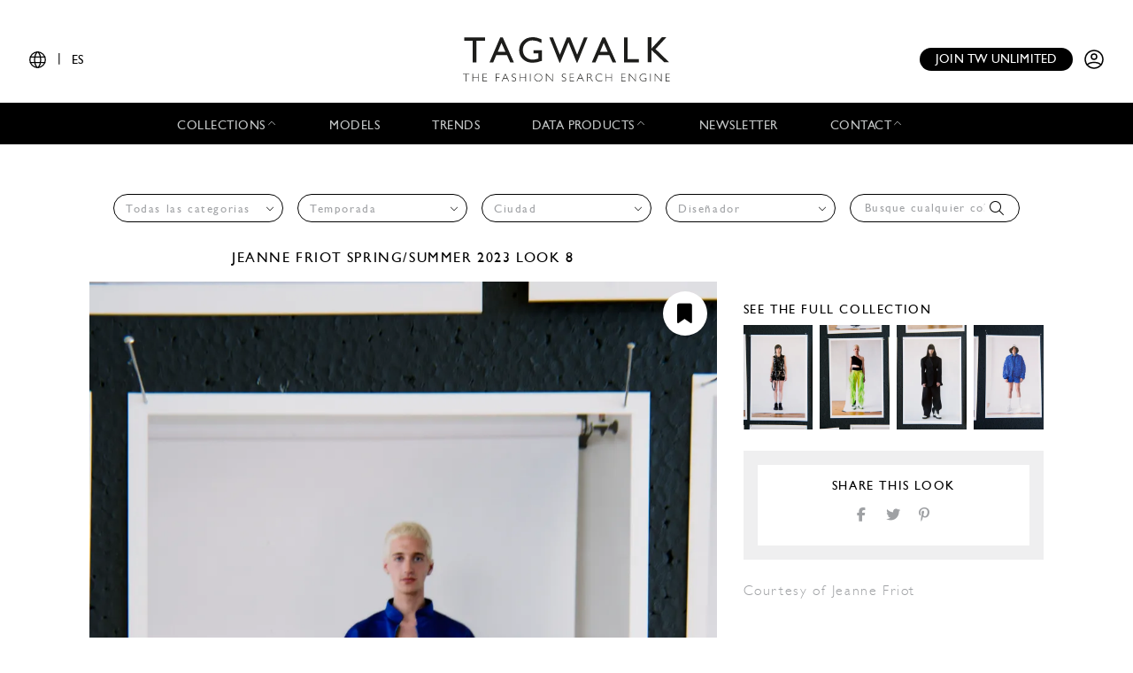

--- FILE ---
content_type: text/html; charset=UTF-8
request_url: https://www.tag-walk.com/es/look/80bfb22ce2aaa6d6566cb7eb168252e7
body_size: 98388
content:
<!DOCTYPE html>
<html lang="es" data-env="prod" class="">
<head>
    <meta charset="UTF-8">

    <!-- Google Tag Manager -->
    <script>(function(w,d,s,l,i){w[l]=w[l]||[];w[l].push({'gtm.start':
                new Date().getTime(),event:'gtm.js'});var f=d.getElementsByTagName(s)[0],
            j=d.createElement(s),dl=l!='dataLayer'?'&l='+l:'';j.async=true;j.src=
            'https://www.googletagmanager.com/gtm.js?id='+i+dl;f.parentNode.insertBefore(j,f);
        })(window,document,'script','dataLayer','GTM-T89MF84');</script>
    <!-- End Google Tag Manager -->
    <meta name="viewport" content="width=device-width, initial-scale=1, shrink-to-fit=no">
        <meta name="description" content="Fashion Week Paris Spring/Summer 2023 look 8 from the Jeanne Friot collection womenswear">
        <link rel="canonical" href="https://www.tag-walk.com/es/look/80bfb22ce2aaa6d6566cb7eb168252e7">
            <meta property="og:site_name" content="Tagwalk"/>
        <meta property="og:type" content="website"/>
        <meta property="og:locale" content="es_ES"/>
        <meta property="og:url" content="https://www.tag-walk.com/es/look/80bfb22ce2aaa6d6566cb7eb168252e7"/>
        <meta name="p:domain_verify" content="fdffceabe10e690252506851ef581dd5"/>
        <meta property="fb:app_id" content="1042523515819338"/>
                                <link rel="alternate"
                  hreflang="en"
                  href="/en/look/80bfb22ce2aaa6d6566cb7eb168252e7"/>
                                <link rel="alternate"
                  hreflang="fr"
                  href="/fr/look/80bfb22ce2aaa6d6566cb7eb168252e7"/>
                                <link rel="alternate"
                  hreflang="it"
                  href="/it/look/80bfb22ce2aaa6d6566cb7eb168252e7"/>
                                <link rel="alternate"
                  hreflang="es"
                  href="/es/look/80bfb22ce2aaa6d6566cb7eb168252e7"/>
                                <link rel="alternate"
                  hreflang="zh"
                  href="/zh/look/80bfb22ce2aaa6d6566cb7eb168252e7"/>
        
                    <meta property="og:locale:alternate" content="fr_FR"/>
                            <meta property="og:locale:alternate" content="en_GB"/>
                                    <meta property="og:locale:alternate" content="it_IT"/>
                            <meta property="og:locale:alternate" content="zh_CN"/>
                <script type="application/ld+json">
{
    "@context": "http://schema.org",
    "@type": "Organization",
    "name": "Tagwalk",
    "url": "https://www.tag-walk.com/",
    "logo": "https://www.tag-walk.com/images/tagwalk-logo.png",
    "contactPoint": [
        {
            "@type": "ContactPoint",
            "email": "info@tag-walk.com",
            "contactOption": "toll-free"
        },
        {
            "@type": "ContactPoint",
            "email": "tech@tag-walk.com",
            "contactType": "technical support",
            "contactOption": "toll-free"
        }
    ]
}
</script>
    
    <meta property="og:type" content="article"/>
    <meta property="og:title" content="Tagwalk: el buscador de moda"/>
    <meta property="og:description" content="Fashion Week Paris Spring/Summer 2023 look 8 from the Jeanne Friot collection womenswear"/>
    <meta property="og:image" content="https://cdn.tag-walk.com/og_image/jeannefriotlookbook09-6f4810a3.jpg"/>
    <meta property="og:image:alt" content="Jeanne Friot SS23 womenswear #8"/>
    <meta property="og:image:type" content="image/jpeg"/>
    <script type="application/ld+json">
        {
            "@context": "https://schema.org",
            "@type": "Article",
            "author": {
                "@context": "http://schema.org",
                "@type": "Organization",
                "name": "Tagwalk"
            },
            "datePublished": "2022-06-29T13:05:40+00:00",
            "dateModified": "2025-07-21T15:16:13+00:00",
            "description": "Fashion Week Paris Spring/Summer 2023 look 8 from the Jeanne Friot collection womenswear",
            "headline": "Jeanne Friot SS23 womenswear #8",
            "image": [
                "https://cdn.tag-walk.com/og_image/jeannefriotlookbook09-6f4810a3.jpg",
                "https://cdn.tag-walk.com/view_nw/jeannefriotlookbook09-6f4810a3.jpg",
                "https://cdn.tag-walk.com/zoom_nw/jeannefriotlookbook09-6f4810a3.jpg"
            ],
            "publisher": {
                "@context": "http://schema.org",
                "@type": "Organization",
                "name": "Tagwalk",
                "logo": {
                    "@context": "http://schema.org",
                    "@type": "ImageObject",
                    "height": 1024,
                    "url": "https://www.tag-walk.com/images/tagwalk-logo.png",
                    "width": 220
                }
            }
        }


    </script>
    <title>    Jeanne Friot SS23 womenswear #8
    - Tagwalk: el buscador de moda
</title>
    <link href="https://cdn.tag-walk.com/fontawesome/css/fontawesome.min.css" rel="stylesheet">
<link href="https://cdn.tag-walk.com/fontawesome/css/regular.min.css" rel="stylesheet">
<link href="https://cdn.tag-walk.com/fontawesome/css/light.min.css" rel="stylesheet">
<link href="https://cdn.tag-walk.com/fontawesome/css/solid.min.css" rel="stylesheet">
<link href="https://cdn.tag-walk.com/fontawesome/css/brands.min.css" rel="stylesheet">
                            <link rel="stylesheet" href="/build/app.24485149.css">
            
    <link rel="stylesheet" href="/build/look_show.1e7674c9.css">
    <script type="application/ld+json">[
    {
        "@context": "https://schema.org",
        "@type": "MobileApplication",
        "name": "Tagwalk",
        "operatingSystem": "Android 5.0 and up",
        "applicationCategory": "https://schema.org/LifestyleApplication",
        "applicationSubCategory": "Beauty",
        "installUrl": "https://play.google.com/store/apps/details?id=com.tagwalk.tagwalk",
        "fileSize": "50MB",
        "softwareVersion": "1.0.2",
        "offers": {
            "@type": "Offer",
            "price": "0.00",
            "priceCurrency": "EUR"
        }
    },
    {
        "@context": "https://schema.org",
        "@type": "MobileApplication",
        "name": "Tagwalk",
        "operatingSystem": "iOS 10.0 and up",
        "applicationCategory": "https://schema.org/LifestyleApplication",
        "applicationSubCategory": "Beauty",
        "installUrl": "https://itunes.apple.com/us/app/tagwalk/id1435948980",
        "fileSize": "91.3MB",
        "softwareVersion": "1.0.2",
        "offers": {
            "@type": "Offer",
            "price": "0.00",
            "priceCurrency": "EUR"
        }
    }
]
</script>
</head>
<body>
<!-- Google Tag Manager (noscript) -->
<noscript>
    <iframe src="https://www.googletagmanager.com/ns.html?id=GTM-T89MF84"
            height="0" width="0" style="display:none;visibility:hidden"></iframe>
</noscript>
<!-- End Google Tag Manager (noscript) -->


<div class="os-device-banner d-none">
    <div class="os-device-content">
        <div class="os-device-details">
            <div class="os-device-message">
                Tagwalk también está disponible en Google Play y App Store.
            </div>
            <div class="os-device-badge">
                <a href="#">
                    <img src="data:," id="badge" alt="store-badge" class="os-badge">
                </a>
            </div>
        </div>
    </div>
    <div class="os-device-close">
        <i class="iconoir-xmark" id="close-message" aria-hidden="true"></i>
    </div>
</div>
    <div class="tds">
    <a href="#" class="link-url">
        <div id="promoBand">
            <p class="main-text"></p>
            <p class="link-text"></p>
        </div>
    </a>
    <header id="header">
        <div class="menu-trigger">
            <span class="open-menu">
                <i class="iconoir-menu"></i>
                <span>MENU</span>
            </span>
            <i class="iconoir-xmark close-menu"></i>
        </div>
        <div class="locale-selector">
                        <div class="locale-selector--current">
                <i class="iconoir-language"></i> | <span>ES</span>
            </div>
            <div class="locale-selector--choices">
                                    <a href="/en/look/80bfb22ce2aaa6d6566cb7eb168252e7">
                        EN
                    </a>
                    <span>|</span>                                    <a href="/es/look/80bfb22ce2aaa6d6566cb7eb168252e7" class="active">
                        ES
                    </a>
                    <span>|</span>                                    <a href="/fr/look/80bfb22ce2aaa6d6566cb7eb168252e7">
                        FR
                    </a>
                    <span>|</span>                                    <a href="/it/look/80bfb22ce2aaa6d6566cb7eb168252e7">
                        IT
                    </a>
                    <span>|</span>                                    <a href="/zh/look/80bfb22ce2aaa6d6566cb7eb168252e7">
                        中文
                    </a>
                                                </div>
        </div>
        <div id="logo">
            <a href="/es/">
                <img src="/images/tagwalk-logo.svg" alt="Logotipo de Tagwalk">
            </a>
        </div>
        <div id="account-menu" class="flex-center">
            <a href="/es/premium-memberships?utm_source=header&amp;need_login=no" class="btn-compact">
                Join TW unlimited
            </a>
            <div class="account-menu--logged-in">
                <button class="tds-dropdown-toggle icon" aria-haspopup="true" aria-expanded="false">
                    <i class="iconoir-profile-circle-filled"></i>
                    <i class="iconoir-nav-arrow-down"></i>
                </button>
                <div class="tds-dropdown">
                    <div id="identifierBlock"></div>
                    <div class="separator"></div>
                    <a href="/es/moodboards">Moodboards</a>
                    <a class="newsletter-subscribe"
                       href="/es/newsletter/subscribe?newsletter_source=user_menu">Suscríbete al boletín</a>
                    <a href="/es/user/account">Detalles de la cuenta</a>
                    <a class="manage-collections" data-modal-target="#designerSelectModal"
                       href="#">Administrar colecciones</a>
                    <a href="/es/auth/logout">Cerrar sesión</a>
                </div>
            </div>
            <a href="/es/auth" class="account-menu--logged-out">
                <i class="iconoir-profile-circle"></i>
            </a>
        </div>
    </header>

    <nav id="menu">
        <ul>
            <li class="sub-menu-trigger">
                <span class="nav-item dropdown-nav-item">
                    Collections
                    <i class="iconoir-nav-arrow-up"></i>
                </span>
                <div class="sub-menu">
                    <ul>
                        <li>
                            <a href="/es/look/search?type=woman">
                                Womenswear
                            </a>
                        </li>
                        <li>
                            <a href="/es/look/search?type=accessory">
                                Womenswear accessories
                            </a>
                        </li>
                        <li>
                            <a href="/es/look/search?type=man">
                                Menswear
                            </a>
                        </li>
                        <li>
                            <a href="/es/look/search?type=accessory-man">
                                Menswear accessories
                            </a>
                        </li>
                        <li>
                            <a href="/es/look/search?type=couture">
                                Couture
                            </a>
                        </li>
                    </ul>
                </div>
            </li>
            <li>
                <a href="/es/model" class="nav-item">
                    Models
                </a>
            </li>
            <li>
                <a href="/es/trends" class="nav-item">
                    Trends
                </a>
            </li>
            <li class="sub-menu-trigger">
                <span class="nav-item dropdown-nav-item">
                    Data products
                    <i class="iconoir-nav-arrow-up"></i>
                </span>
                <div class="sub-menu">
                    <ul>
                        <li>
                            <a href="/es/reports" id="navInsights">
                                Insights
                                <span id="insightsCount"></span>
                            </a>
                        </li>
                        <li>
                            <a href="/es/data-products/dashboard">
                                Data dashboard
                            </a>
                        </li>
                    </ul>
                </div>
            </li>
            <li>
                <a href="/es/newsletter/subscribe?newsletter_source=navigation_bar" class="nav-item">
                    Newsletter
                </a>
            </li>
            <li class="sub-menu-trigger">
                <span class="nav-item dropdown-nav-item">
                    Contact
                    <i class="iconoir-nav-arrow-up"></i>
                </span>
                <div class="sub-menu">
                    <ul>
                        <li>
                            <a href="/es/brand-visibility">
                                Brand visibility
                            </a>
                        </li>
                        <li>
                            <a href="/es/premium-memberships?utm_source=header&amp;need_login=no">
                                Premium membership
                            </a>
                        </li>
                        <li>
                            <a href="/es/tagwalk-for-education?utm_source=header">
                                Tagwalk for education
                            </a>
                        </li>
                        <li>
                            <a href="/es/job-offers">
                                Join our team
                            </a>
                        </li>
                        <li>
                            <a href="/es/about-us">
                                About us
                            </a>
                        </li>
                    </ul>
                </div>
            </li>
            <li>
                <a href="/es/premium-memberships?utm_source=header&amp;need_login=no" id='joinUnlimited' class="nav-item btn-secondary">
                    Join TW unlimited
                </a>
            </li>
        </ul>
    </nav>
    <div class="sub-menu-background"></div>

    <div id="designerSelectModal" class="modal" role="dialog" aria-hidden="true"
    >
    <i class="iconoir-xmark close-modal"></i>
    <h6>Seleccione un diseñador</h6>
    <p class="mb-s">Elija un diseñador que desee administrar / cargue la colección</p>
    <div class="select">
        <select id="brandManagerDesigners" data-path="designer_autocomplete" class="form-control" name="designer">
            <option selected disabled>Por favor, seleccione un diseñador de la lista a continuación</option>
        </select>
    </div>
    <button type="button" class="btn d-none" id="confirmDesigners">Salvar</button>
</div>

</div>

<main data-route="look_show"
      data-route-params="{&quot;_locale&quot;:&quot;es&quot;,&quot;slug&quot;:&quot;80bfb22ce2aaa6d6566cb7eb168252e7&quot;}"
      data-source=""
      data-utm-source=""
      data-utm-content=""
      data-current-page="1"
      data-sessid=""
            >
        <div class="page-title"></div>
            <div
            class="filters-block"
            data-clear-icon='<svg xmlns="http://www.w3.org/2000/svg"
     width="16px"
     height="16px"
     viewBox="0 0 16 16"
     enable-background="new 0 0 16 16"
     xml:space="preserve">
<g>
    <line fill="none"
          stroke="#9EA0A3"
          stroke-width="1"
          x1="0"
          y1="0"
          x2="16"
          y2="16"
          class="svg-element"/>
    <line fill="none"
          stroke="#9EA0A3"
          stroke-width="1"
          x1="0"
          y1="16"
          x2="16"
          y2="0"
          class="svg-element"/>
</g>
</svg>
'
        >            <div class="filters-container">
    <form method="get" action="/es/look/search" class="filters">
    <div class="filter filter-type filter-sticky-col-5 ">
        <select id="type" name="type" data-placeholder="Todas las categorias" class="form-control"><option value=""></option><option value="accessory">Womenswear Accessories</option><option value="accessory-man">Menswear Accessories</option><option value="couture">Couture</option><option value="man">Menswear</option><option value="woman">Womenswear</option></select>
    </div>
    <div class="filter filter-season filter-sticky-col-5 ">
        <select id="season" name="season" data-placeholder="Temporada" class="form-control"><option value=""></option><option value="fall-winter-2026">Fall/Winter 2026</option><option value="pre-fall-2026">Pre-Fall 2026</option><option value="spring-summer-2026">Spring/Summer 2026</option><option value="resort-2026">Resort 2026</option><option value="fall-winter-2025">Fall/Winter 2025</option><option value="pre-fall-2025">Pre-Fall 2025</option><option value="spring-summer-2025">Spring/Summer 2025</option><option value="resort-2025">Resort 2025</option><option value="fall-winter-2024">Fall/Winter 2024</option><option value="pre-fall-2024">Pre-Fall 2024</option><option value="spring-summer-2024">Spring/Summer 2024</option><option value="resort-2024">Resort 2024</option><option value="fall-winter-2023">Fall/Winter 2023</option><option value="pre-fall-2023">Pre-Fall 2023</option><option value="spring-summer-2023">Spring/Summer 2023</option><option value="resort-2023">Resort 2023</option><option value="fall-winter-2022">Fall/Winter 2022</option><option value="pre-fall-2022">Pre-Fall 2022</option><option value="spring-summer-2022">Spring/Summer 2022</option><option value="resort-2022">Resort 2022</option><option value="fall-winter-2021">Fall/Winter 2021</option><option value="pre-fall-2021">Pre-Fall 2021</option><option value="spring-summer-2021">Spring/Summer 2021</option><option value="resort-2021">Resort 2021</option><option value="fall-winter-2020">Fall/Winter 2020</option><option value="pre-fall-2020">Pre-Fall 2020</option><option value="spring-summer-2020">Spring/Summer 2020</option><option value="resort-2020">Resort 2020</option><option value="fall-winter-2019">Fall/Winter 2019</option><option value="pre-fall-2019">Pre-Fall 2019</option><option value="spring-summer-2019">Spring/Summer 2019</option><option value="resort-2019">Resort 2019</option><option value="fall-winter-2018">Fall/Winter 2018</option><option value="pre-fall-2018">Pre-Fall 2018</option><option value="spring-summer-2018">Spring/Summer 2018</option><option value="resort-2018">Resort 2018</option><option value="fall-winter-2017">Fall/Winter 2017</option><option value="pre-fall-2017">Pre-Fall 2017</option><option value="spring-summer-2017">Spring/Summer 2017</option><option value="resort-2017">Resort 2017</option><option value="fall-winter-2016">Fall/Winter 2016</option></select>
    </div>
    <div class="filter filter-city filter-sticky-col-5 ">
        <select id="city" name="city" data-placeholder="Ciudad" class="form-control"><option value=""></option><option value="paris">Paris</option><option value="new-york">New York</option><option value="milan">Milan</option><option value="london">London</option><option value="florence">Florence - Pitti</option></select>
    </div>
    <div class="filter filter-designer filter-sticky-col-5 ">
        <select id="designer" name="designer" data-placeholder="Diseñador" class="form-control"><option value=""></option><option value="032c-cosmic-workshop">032c</option><option value="16-arlington">16Arlington</option><option value="1886">1886 - Saudi 100</option><option value="1x1-studio">1x1 STUDIO</option><option value="22-4-hommes">22/4 Hommes</option><option value="3-1-phillip-lim">3.1 Phillip Lim</option><option value="3-paradis">3.PARADIS</option><option value="44-label-group">44 Label Group</option><option value="5000">5000</option><option value="8on8">8ON8</option><option value="a-cold-wall">A Cold Wall</option><option value="a-company">A--Company</option><option value="a-detacher">A Detacher</option><option value="a-p-c-sacai">A.P.C SACAI</option><option value="a-p-c-suzanne-koller-interaction-2">A.P.C. SUZANNE KOLLER INTERACTION #2</option><option value="a-potts">A. POTTS</option><option value="a-w-a-k-e-mode">A.W.A.K.E MODE</option><option value="aalto">Aalto</option><option value="aaron-esh">Aaron Esh</option><option value="abadia">Abadia - Saudi 100</option><option value="abdel-el-tayeb">Abdel El Tayeb</option><option value="abra">Abra</option><option value="ac9">AC9</option><option value="accidental-cutting">Accidental Cutting</option><option value="achilles-ion-gabriel">Achilles Ion Gabriel</option><option value="acne-studios">Acne Studios</option><option value="act-ndeg1">Act n°1</option><option value="adam-lippes">Adam Lippes</option><option value="adam-selman">Adam Selman</option><option value="adeam">Adeam</option><option value="adidas">ADIDAS</option><option value="adidas-x-bad-bunny">Adidas x Bad Bunny</option><option value="adidas-x-pharell-williams">Adidas x Pharrell Williams</option><option value="adidas-x-song-for-the-mute">Adidas x Song for the Mute</option><option value="adidas-x-spezial">Adidas x Spezial</option><option value="adidas-x-sporty-rich">Adidas x Sporty &amp; Rich</option><option value="adidas-x-terrex-x-and-wander">Adidas x Terrex and Wander</option><option value="adidas-x-wales-bonner">Adidas x Wales Bonner</option><option value="adidas-x-y3">Adidas x Y-3</option><option value="adrianne-weber">Adrianne Weber</option><option value="adult">Adult</option><option value="aelis">Aelis</option><option value="aeyde">AEYDE</option><option value="af-vandevorst">AF Vandevorst</option><option value="affair">Affair</option><option value="afterhomework">Afterhomework</option><option value="aganovich">Aganovich</option><option value="agi-sam">Agi &amp; Sam</option><option value="agnes-b">Agnès B</option><option value="agnona">Agnona</option><option value="agr">AGR</option><option value="ahluwalia">Ahluwalia</option><option value="aigner">Aigner</option><option value="aisenberg">AISENBERG</option><option value="aiste-hong">Aiste Hong</option><option value="aknvas">AKNVAS</option><option value="akris">Akris</option><option value="alaia">Alaïa</option><option value="alainpaul">Alainpaul</option><option value="alberta-ferretti">Alberta Ferretti</option><option value="alberta-ferretti-limited-edition">Alberta Ferretti Limited Edition</option><option value="alberto-zambelli">Alberto Zambelli</option><option value="albino-teodoro">Albino Teodoro</option><option value="alejandra-alonso-rojas">Alejandra Alonso Rojas</option><option value="alessandra-rich">Alessandra Rich</option><option value="alessandro-trincone">Alessandro Trincone</option><option value="alex-martin">Alex Martin</option><option value="alex-mullins">Alex Mullins</option><option value="alexa-chung">Alexa Chung</option><option value="alexander-mcqueen">McQueen</option><option value="alexander-wang">Alexander Wang</option><option value="alexandra-moura">Alexandra Moura</option><option value="alexandre-vauthier">Alexandre Vauthier</option><option value="alexis-mabille">Alexis Mabille</option><option value="alfeya-valrina">ALFEYA VALRINA</option><option value="alice-olivia">Alice + Olivia</option><option value="alighieri">Alighieri</option><option value="alighieri-atelier">Alighieri Atelier</option><option value="alighieri-x-tl-180">Alighieri x TL 180</option><option value="all-blues">All Blues</option><option value="all-in">ALL–IN</option><option value="alled-martinez">ALLED-MARTINEZ</option><option value="altuzarra">Altuzarra</option><option value="alyx">Alyx</option><option value="ambush">Ambush</option><option value="amelie-pichard">Amélie Pichard</option><option value="ami">Ami</option><option value="amiri">Amiri</option><option value="anais-jourden">Anaïs Jourden</option><option value="andersson-bell">Andersson Bell</option><option value="andrea-crews">Andrea Crews</option><option value="andrea-pompilio">Andrea Pompilio</option><option value="andreadamo">Andreadamo</option><option value="andreas-kronthaler-for-vivienne-westwood">Andreas Kronthaler for Vivienne Westwood</option><option value="andrew-gn">Andrew GN</option><option value="andrew-kwon">Andrew Kwon</option><option value="angel-chen">Angel Chen</option><option value="angus-chiang">Angus Chiang</option><option value="aniye-records">Aniye Records</option><option value="ann-demeulemeester">Ann Demeulemeester</option><option value="anna-mason">Anna Mason</option><option value="anna-october">Anna October</option><option value="anna-sui">Anna Sui</option><option value="annakiki">Annakiki</option><option value="anne-sofie-madsen">Anne Sofie Madsen</option><option value="annie-s-ibiza">Annie&#039;s Ibiza</option><option value="anonlychild">anOnlyChild</option><option value="anrealage">Anrealage</option><option value="anteprima">Anteprima</option><option value="anthony-vaccarello">Anthony Vaccarello</option><option value="antik-batik">Antik Batik</option><option value="anton-belinskiy">Anton Belinskiy</option><option value="antonio-berardi">Antonio Berardi</option><option value="antonio-grimaldi">Antonio Grimaldi</option><option value="antonio-marras">Antonio Marras</option><option value="antonio-riva">Antonio Riva</option><option value="anya-hindmarch">Anya Hindmarch</option><option value="apc">Apc</option><option value="apoa">APOA - Saudi 100</option><option value="apujan">APUJAN</option><option value="aquilano-rimondi">Aquilano Rimondi</option><option value="ardazaei">ArdAzAei</option><option value="area">Area</option><option value="arias">Arias</option><option value="art-school">Art School</option><option value="arthur-arbesser">Arthur Arbesser</option><option value="arturo-obegero">ARTURO OBEGERO</option><option value="asai">Asai</option><option value="ashi-studio">Ashi Studio</option><option value="ashish">Ashish</option><option value="ashley-williams">Ashley Williams</option><option value="ashlyn">Ashlyn</option><option value="ashlyn-so">Ashlyn So</option><option value="ashwaq-almarshad-couture">Ashwaq Almarshad Couture - Saudi 100</option><option value="asquin">ASQUIN</option><option value="assembly">Assembly</option><option value="astrid-andersen">Astrid Andersen</option><option value="atelier-ndigo">Atelier Ndigo</option><option value="atelier-versace">Atelier Versace</option><option value="atlein">Atlein</option><option value="atsushi-nakashima">Atsushi Nakashima</option><option value="au-jour-le-jour">Au Jour Le Jour</option><option value="auralee">AURALEE</option><option value="avavav">AVAVAV</option><option value="avellano">AVELLANO</option><option value="avoc">Avoc</option><option value="awaken-saudi-100">Awaken - Saudi 100</option><option value="awge">AWGE</option><option value="az-factory">AZ Factory</option><option value="azzaro">Azzaro</option><option value="bach-mai">Bach Mai</option><option value="badgley-mischka">Badgley Mischka</option><option value="baja-east">Baja East</option><option value="balenciaga">Balenciaga</option><option value="bally">Bally</option><option value="balmain">Balmain</option><option value="band-of-outsiders">Band of Outsiders</option><option value="barbara-bui">Barbara Bui</option><option value="barbara-casasola">Barbara Casasola</option><option value="barragan">Barragan</option><option value="barrie">Barrie</option><option value="basscoutur">Basscoutur</option><option value="batsheva">Batsheva</option><option value="bcbg-maxazria">BCBG MAXAZRIA</option><option value="beautiful-people">Beautiful People</option><option value="bed-jw-ford">BED j.w. FORD</option><option value="benetton">BENETTON</option><option value="benetton-x-jean-charles-de-castelbajac">BENETTON x JEAN-CHARLES DE CASTELBAJAC</option><option value="benjamin-benmoyal">Benjamin Benmoyal</option><option value="berluti">Berluti</option><option value="berthold">Berthold</option><option value="bethany-williams">Bethany Williams</option><option value="bevza">Bevza</option><option value="bianca-saunders">Bianca Saunders</option><option value="bibhu-mohapatra">Bibhu Mohapatra</option><option value="billionaire">Billionaire</option><option value="billy-reid">Billy Reid</option><option value="birkenstock-1774">Birkenstock 1774</option><option value="bishme-cromartie">Bishme Cromartie</option><option value="blindness">Blindness</option><option value="blood-brother">Blood Brother</option><option value="bluemarble">Bluemarble</option><option value="blugirl">Blugirl</option><option value="blumarine">Blumarine</option><option value="bmuet-te">BMUET(TE)</option><option value="bobby-abley">Bobby Abley</option><option value="bobkova">BOBKOVA</option><option value="bode">Bode</option><option value="boglioli">Boglioli</option><option value="bora-aksu">Bora Aksu</option><option value="boramy-viguier">Boramy Viguier</option><option value="boris-bidjan-saberi">Boris Bidjan Saberi</option><option value="bosideng">Bosideng</option><option value="boss">Boss</option><option value="bottega-veneta">Bottega Veneta</option><option value="botter">Botter</option><option value="bouchra-jarrar">Bouchra Jarrar</option><option value="boyarovskaya">BOYAROVSKAYA</option><option value="brandon-maxwell">Brandon Maxwell</option><option value="brioni">Brioni</option><option value="brock-collection">Brock Collection</option><option value="brognano">Brognano</option><option value="bronx-banco">Bronx &amp; Banco</option><option value="brooks-brothers">Brooks Brothers</option><option value="brora">Brora</option><option value="brunello-cucinelli">Brunello Cucinelli</option><option value="buci">Buci</option><option value="budapest-select">BUDAPEST SELECT</option><option value="buerlangma">Buerlangma</option><option value="burberry">Burberry</option><option value="burc-akyol">Burc Akyol</option><option value="by-far">By Far</option><option value="byblos-milano">Byblos Milano</option><option value="byronesque-balenciaga-by-nicolas-ghesquiere-industry-only-sale">Byronesque: Balenciaga by Nicolas Ghesquière Industry Only Sale</option><option value="c-plus-series">C+Plus Series</option><option value="c2h4">C2H4</option><option value="cadet">Cadet</option><option value="calcaterra">Calcaterra</option><option value="calvin-klein-collection">Calvin Klein Collection</option><option value="calvin-luo">Calvin Luo</option><option value="cameron-kham">Cameron Kham</option><option value="campillo">Campillo</option><option value="capucci">Capucci</option><option value="carel">Carel</option><option value="carlos-campos">Carlos Campos</option><option value="carlota-barrera">Carlota Barrera</option><option value="carolina-herrera">Carolina Herrera</option><option value="carven">Carven</option><option value="carvil">Carvil</option><option value="casablanca">Casablanca</option><option value="casely-hayford">Casely-Hayford</option><option value="cdlm">CDLM</option><option value="cecilie-bahnsen">Cecilie Bahnsen</option><option value="cedric-charlier">Cédric Charlier</option><option value="celia-kritharioti">Celia Kritharioti</option><option value="celine">Celine</option><option value="cerruti-1881">Cerruti 1881</option><option value="cfcl">CFCL</option><option value="cg">CG</option><option value="chador">Chador - Saudi 100</option><option value="chalayan">Chalayan</option><option value="chanel">Chanel</option><option value="chanel-coco-crush">Chanel Coco Crush</option><option value="chanel-vintage">Chanel Vintage</option><option value="charles-de-vilmorin">Charles de Vilmorin</option><option value="charles-jeffrey-loverboy">Charles Jeffrey LOVERBOY</option><option value="charlie-constantinou">Charlie Constantinou</option><option value="charmaleena">Charmaleena - Saudi 100</option><option value="chau-rising">Chau Rising</option><option value="chen-peng">Chen Peng</option><option value="chet-lo">Chet Lo</option><option value="chiara-boni">Chiara Boni</option><option value="chika-kisada">Chika Kisada</option><option value="children-of-the-discordance">Children of the discordance</option><option value="chloe">Chloé</option><option value="chocheng">Chocheng</option><option value="chopova-lowena">Chopova Lowena</option><option value="christian-cowan">Christian Cowan</option><option value="christian-dada">Christian Dada</option><option value="christian-dior">Dior</option><option value="christian-louboutin">Christian Louboutin</option><option value="christian-siriano">Christian Siriano</option><option value="christian-wijnants">Christian Wijnants</option><option value="christoph-rumpf">Christoph Rumpf</option><option value="christophe-josse">Christophe Josse</option><option value="christopher-esber">Christopher Esber</option><option value="christopher-john-rogers">Christopher John Rogers</option><option value="christopher-kane">Christopher Kane</option><option value="christopher-raeburn-1">Christopher Raeburn</option><option value="chromat">Chromat</option><option value="cinq-a-sept">Cinq à Sept</option><option value="cividini">Cividini</option><option value="claudia-li">Claudia Li</option><option value="cmmn-swdn">CMMN SWDN</option><option value="coach-1941">Coach</option><option value="colin-locascio">Colin Locascio</option><option value="collina-strada">Collina Strada</option><option value="colovos">Colovos</option><option value="comme-des-garcons">Comme des Garçons</option><option value="comme-des-garcons-homme-plus">Comme des Garçons Homme Plus</option><option value="concept-korea">Concept Korea</option><option value="conner-ives">Conner Ives</option><option value="cool-tm">COOL TM*</option><option value="coperni">Coperni</option><option value="coralie-marabelle">Coralie Marabelle</option><option value="cormio">Cormio</option><option value="cos">Cos</option><option value="costume-national">Costume National</option><option value="cottweiler">Cottweiler</option><option value="courreges">Courrèges</option><option value="craig-green">Craig Green</option><option value="creatures-of-comfort">Creatures of Comfort</option><option value="creatures-of-the-wind">Creatures of the Wind</option><option value="cristiano-burani">Cristiano Burani</option><option value="cucculelli-shaheen">Cucculelli Shaheen</option><option value="cushnie">Cushnie</option><option value="cushnie-et-ochs">Cushnie et Ochs</option><option value="cushnie-x-lee-jeans">CUSHNIE  X LEE JEANS</option><option value="custo-barcelona">Custo Barcelona</option><option value="cyclas">Cyclas</option><option value="cynthia-rowley">Cynthia Rowley</option><option value="d-gnak">D.GNAK</option><option value="da-da-diane-ducasse">DA/DA Diane Ducasse</option><option value="daizy-shely">Daizy Shely</option><option value="daks">Daks</option><option value="dalpaos">Dalpaos</option><option value="damir-doma">Damir Doma</option><option value="damo-wang">Damo Wang</option><option value="dan-liu">Dan Liu</option><option value="daniel-w-fletcher">Daniel W Fletcher</option><option value="daniela-gregis">Daniela Gregis</option><option value="danshan">Danshan</option><option value="darja-donezz">DARJA DONEZZ</option><option value="davi-paris">Davi Paris</option><option value="david-catalan">David Catalan</option><option value="david-koma">David Koma</option><option value="dawei">Dawei</option><option value="dazluq">Dazluq - Saudi 100</option><option value="deborah-lyons">Deborah Lyons</option><option value="deity-1">Deity</option><option value="del-core">Del Core</option><option value="delarge">Delarge</option><option value="delpozo">Delpozo</option><option value="demoo-parkchoonmoo">Demoo Parkchoonmoo</option><option value="dennis-basso">Dennis Basso</option><option value="denzil-patrick">Denzil Patrick</option><option value="derek-lam">Derek Lam</option><option value="derrick">DERRICK</option><option value="desigual">Desigual</option><option value="deveaux">Deveaux</option><option value="dhruva-kapoor">Dhruv Kapoor</option><option value="di-petsa">Di Petsa</option><option value="diane-von-furstenberg">Diane von Furstenberg</option><option value="dice-kayek">Dice Kayek</option><option value="didu">Didu</option><option value="diesel">DIESEL</option><option value="diesel-black-gold">Diesel Black Gold</option><option value="dilara-findikoglu">Dilara Findikoglu</option><option value="dima-leu">Dima Leu</option><option value="diogo-miranda">Diogo Miranda</option><option value="dion-lee">Dion Lee</option><option value="dior-homme">Dior Homme</option><option value="diotima">Diotima</option><option value="dirk-bikkembergs">Dirk Bikkembergs</option><option value="dirty-pineapple">Dirty Pineapple</option><option value="dkny">DKNY</option><option value="dolce-gabbana">Dolce &amp; Gabbana</option><option value="dondup">Dondup</option><option value="dorhout-mees">Dorhout Mees</option><option value="doublet">Doublet</option><option value="dreaming-eli">Dreaming Eli</option><option value="dries-van-noten">Dries Van Noten</option><option value="drole-de-monsieur">Drôle de Monsieur</option><option value="drome">DROMe</option><option value="dsquared2">Dsquared2</option><option value="duncan">Duncan</option><option value="dundas">Dundas</option><option value="dunhill">Dunhill</option><option value="dur-doux">Dur Doux</option><option value="duran-lantink">Duran Lantink</option><option value="e-tautz">E. Tautz</option><option value="each-x-other">Each x Other</option><option value="eckhaus-latta">Eckhaus Latta</option><option value="edeline-lee">Edeline Lee</option><option value="edithmarcel">Edithmarcel</option><option value="edun">Edun</option><option value="edward-crutchley">EDWARD CRUTCHLEY</option><option value="eenk">EENK</option><option value="efm-engineered-for-motion">EFM Engineered For Motion</option><option value="eftychia">Eftychia</option><option value="egonlab">EGONlab</option><option value="elena-velez">Elena Velez</option><option value="elenareva">ELENAREVA</option><option value="eleventy">Eleventy</option><option value="elie-saab">Elie Saab</option><option value="elie-tahari">Elie Tahari</option><option value="elisabetta-franchi">Elisabetta Franchi</option><option value="ellery">Ellery</option><option value="emanuel-ungaro">Emanuel Ungaro</option><option value="emilia-wickstead">Emilia Wickstead</option><option value="emilio-de-la-morena">Emilio de la Morena</option><option value="emporio-armani">Emporio Armani</option><option value="enfants-riches-deprimes">Enfants Riches Déprimés</option><option value="erdem">Erdem</option><option value="eric-bompard">Eric Bompard</option><option value="erigo">Erigo</option><option value="erika-cavallini">Erika Cavallini</option><option value="erin-fetherston">Erin Fetherston</option><option value="erl">ERL</option><option value="ermanno-scervino">Ermanno Scervino</option><option value="ermenegildo-zegna">ZEGNA</option><option value="ernest-w-baker">Ernest W. Baker</option><option value="escada">Escada</option><option value="esteban-cortazar">Esteban Cortazar</option><option value="ester-manas">Ester Manas</option><option value="etro">Etro</option><option value="etudes">Études Studio</option><option value="eudon-choi-1">Eudon Choi</option><option value="ex-infinitas">Ex Infinitas</option><option value="fabio-quaranta">Fabio Quaranta</option><option value="fabrizio-viti">Fabrizio Viti</option><option value="facetasm">Facetasm</option><option value="faith-connexion">Faith Connexion</option><option value="family-first">Family First</option><option value="fashion-east">Fashion East</option><option value="fashion-jewellery">Fashion Jewellery</option><option value="faustine-steinmetz">Faustine Steinmetz</option><option value="fausto-puglisi">Fausto Puglisi</option><option value="fay">Fay</option><option value="fe-noel">Fe Noel</option><option value="fear-of-god">Fear of God</option><option value="feben">Feben</option><option value="federico-cina">Federico Cina</option><option value="fendi">Fendi</option><option value="feng-chen-wang">Feng Chen Wang</option><option value="fenty-x-puma-by-rihanna">Fenty x Puma by Rihanna</option><option value="ferrari">Ferrari</option><option value="festival-de-hyeres-2019">Festival de Hyères 2019</option><option value="festival-de-hyeres-2022">Festival de Hyères 2022</option><option value="fforme">FFORME</option><option value="fila">Fila</option><option value="fiorucci">Fiorucci</option><option value="florentina-leitner">Florentina Leitner</option><option value="foo-and-foo">Foo and Foo</option><option value="fracomina">Fracomina</option><option value="francesca-liberatore">Francesca Liberatore</option><option value="francesco-murano">Francesco Murano</option><option value="francesco-scognamiglio">Francesco Scognamiglio</option><option value="francesco-smalto">Francesco Smalto</option><option value="franck-sorbier">Franck Sorbier</option><option value="frankie-morello">Frankie Morello</option><option value="frederick-anderson">Frederick Anderson</option><option value="frolov">Frolov</option><option value="fumito-gandryu">Fumito Gandryu</option><option value="fyodor-golan">Fyodor Golan</option><option value="gabe-gordon">Gabe Gordon</option><option value="gabriela-hearst">Gabriela Hearst</option><option value="gabriele-colangelo">Gabriele Colangelo</option><option value="galia-lahav">Galia Lahav</option><option value="gall">GALL</option><option value="galvan-london">Galvan</option><option value="gamut">Gamut</option><option value="gareth-pugh">Gareth Pugh</option><option value="gauchere">GAUCHERE</option><option value="gaurav-gupta">Gaurav Gupta</option><option value="gaya">Gaya</option><option value="gayeon-lee">Gayeon Lee</option><option value="gcds">GCDS</option><option value="genny">Genny</option><option value="georges-chakra">Georges Chakra</option><option value="georges-hobeika">Georges Hobeika</option><option value="georges-wendell">Georges Wendell</option><option value="germanier">Germanier</option><option value="giada">Giada</option><option value="giambattista-valli">Giambattista Valli</option><option value="gilberto-calzolari">Gilberto Calzolari</option><option value="giorgio-armani">Giorgio Armani</option><option value="giorgio-armani-prive">Giorgio Armani Privé</option><option value="giuliva-heritage">Giuliva Heritage</option><option value="giuseppe-di-morabito">Giuseppe Di Morabito</option><option value="givenchy">Givenchy</option><option value="gmbh">GmbH</option><option value="goncalo-peixoto">Goncalo Peixoto</option><option value="gosha-rubchinskiy">Gosha Rubchinskiy</option><option value="gosha-rubchinskiy-x-burberry">Gosha Rubchinskiy x Burberry</option><option value="grace-ling">Grace Ling</option><option value="gravalot">Gravalot</option><option value="grinko">Grinko</option><option value="gucci">Gucci</option><option value="gucci-dapper-dan">GUCCI - DAPPER DAN</option><option value="gunther">Gunther</option><option value="guo-pei">Guo Pei</option><option value="guranda">Guranda</option><option value="gustav-von-aschenbach">Gustav Von Aschenbach</option><option value="guy-laroche">Guy Laroche</option><option value="gypsy-sport">Gypsy Sport</option><option value="h-m-studio">H&amp;M Studio</option><option value="haider-ackermann">Haider Ackermann</option><option value="halpern">Halpern</option><option value="han-kjobenhavn">Han Kjobenhavn</option><option value="happy-sheep">Happy Sheep</option><option value="harri">Harri</option><option value="harris-reed">Harris Reed</option><option value="harry-xu">Harry Xu</option><option value="hazzys">Hazzys</option><option value="head-of-state">HEAD OF STATE</option><option value="hector-maclean">Hector Maclean</option><option value="hed-mayner">Hed Mayner</option><option value="helen-anthony">Helen Anthony</option><option value="heliot-emil">Heliot Emil</option><option value="hellessy">Hellessy</option><option value="helmut-lang">Helmut Lang</option><option value="henrik-vibskov">Henrik Vibskov</option><option value="hermes">Hermès</option><option value="heron-preston">Heron Preston</option><option value="herve-leger">Hervé Leger</option><option value="hilfiger-collection">Hilfiger Collection</option><option value="hindamme-saudi-100">Hindamme - Saudi 100</option><option value="hodakova">Hodakova</option><option value="holzweiler">Holzweiler</option><option value="homme-plisse-issey-miyake">Homme Plissé Issey Miyake</option><option value="homolog">HOMOLOG</option><option value="hood-by-air">Hood by Air</option><option value="house-of-aama">House of Aama</option><option value="house-of-cenmar-saudi-100">House Of Cenmar - Saudi 100</option><option value="house-of-holland">House of Holland</option><option value="hu-bing-selects-consistence">Hu Bing Selects</option><option value="hugo">HUGO</option><option value="hugo-matha">Hugo Matha</option><option value="hui">Hui</option><option value="huishan-zhang">Huishan Zhang</option><option value="hunting-world">Hunting World</option><option value="hyun-mi-nielsen">Hyun Mi Nielsen</option><option value="ia-london">IA London</option><option value="iceberg-1">Iceberg</option><option value="icicle-natural-way-capsule-collection">ICICLE Natural Way Capsule Collection</option><option value="icosae">Icosae</option><option value="ienki-ienki">IENKI IENKI</option><option value="ifm-paris">IFM PARIS</option><option value="im-men">IM MEN</option><option value="imane-ayissi">Imane Ayissi</option><option value="imitation-of-christ">Imitation of Christ</option><option value="ingie-paris">Ingie Paris</option><option value="institution-by-galib-gassanoff">Institution By Galib Gassanoff</option><option value="irene-luft">IRENE LUFT</option><option value="iris-van-herpen">Iris Van Herpen</option><option value="iro">Iro</option><option value="isa-arfen">Isa Arfen</option><option value="isa-boulder">Isa Boulder</option><option value="isabel-benenato">Isabel Benenato</option><option value="isabel-marant">Isabel Marant</option><option value="issey-miyake">Issey Miyake</option><option value="issey-miyake-men">Issey Miyake Men</option><option value="izzue">Izzue</option><option value="j-e-cai">J E CAI</option><option value="j-js-lee">J.JS Lee</option><option value="j-kim">J.Kim</option><option value="j-salinas">J.Salinas</option><option value="j-simone">J.Simone</option><option value="jacquemus">Jacquemus</option><option value="jah-jah">JAH JAH</option><option value="jamie-wei-huang">Jamie Wei Huang</option><option value="jan-jan-van-essche">Jan-Jan Van Essche</option><option value="jane-wade">Jane Wade</option><option value="jarel-zhang">JAREL ZHANG</option><option value="jason-wu">Jason Wu</option><option value="jasper-conran">Jasper Conran</option><option value="jawara-alleyne">Jawara Alleyne</option><option value="jean-paul-gaultier">Jean Paul Gaultier</option><option value="jeanne-friot">Jeanne Friot</option><option value="jeffrey-dodd">Jeffrey Dodd</option><option value="jenn-lee">Jenn Lee</option><option value="jennifer-chamandi">Jennifer Chamandi</option><option value="jenny-packham">Jenny Packham</option><option value="jeremy-scott">Jeremy Scott</option><option value="jil-sander">Jil Sander</option><option value="jill-stuart">Jill Stuart</option><option value="jimmy-choo">Jimmy Choo</option><option value="joeone">JOEONE</option><option value="johanna-parv">Johanna Parv</option><option value="john-elliott">John Elliott</option><option value="john-galliano">John Galliano</option><option value="john-lawrence-sullivan">John Lawrence Sullivan</option><option value="john-richmond">John Richmond</option><option value="john-smedley">John Smedley</option><option value="john-varvatos">John Varvatos</option><option value="jonathan-cohen">Jonathan Cohen</option><option value="jonathan-simkhai">Simkhai</option><option value="jordanluca">Jordanluca</option><option value="joseph">Joseph</option><option value="joseph-abboud">Joseph Abboud</option><option value="joseph-x-alighieri">Joseph x Alighieri</option><option value="jour-ne">Jour/Né</option><option value="jourden">Jourden</option><option value="juana-martin">Juana Martin</option><option value="julie-de-libran">Julie de Libran</option><option value="julie-kegels">Julie Kegels</option><option value="julien-david">Julien David</option><option value="julien-fournie">Julien Fournié</option><option value="julien-macdonald">Julien MacDonald</option><option value="junko-shimada">Junko Shimada</option><option value="junya-watanabe">Junya Watanabe</option><option value="junya-watanabe-man">Junya Watanabe Man</option><option value="just-cavalli">Just Cavalli</option><option value="juun-j">Juun.J</option><option value="juzui">Juzui</option><option value="jw-anderson">JW Anderson</option><option value="k-way-2">K-WAY</option><option value="kaburia">Keburia</option><option value="kaelen">Kaelen</option><option value="kaf-by-kaf">Kaf by Kaf - Saudi 100</option><option value="kallmeyer">Kallmeyer</option><option value="karl-lagerfeld">Karl Lagerfeld</option><option value="karoline-vitto">KAROLINE VITTO</option><option value="kartik-research">Kartik Research</option><option value="karunas">KARUNAS</option><option value="kate-barton">Kate Barton</option><option value="kate-spade-new-york">Kate Spade New York</option><option value="katerina-kvit">KATERINA KVIT</option><option value="katie-eary">Katie Eary</option><option value="katimo">KATIMO</option><option value="kaushik-velendra">Kaushik Velendra</option><option value="kenneth-ize">Kenneth Ize</option><option value="kenneth-nicholson">Kenneth Nicholson</option><option value="kent-curwen">Kent &amp; Curwen</option><option value="kenzo">Kenzo</option><option value="kenzo-memento">Kenzo Memento</option><option value="kgl">KGL</option><option value="khaite">Khaite</option><option value="khaore">Khaore</option><option value="kidill">KIDILL</option><option value="kidsuper">Kidsuper</option><option value="kiko-kostadinov">Kiko Kostadinov</option><option value="kim-shui">Kim Shui</option><option value="kimhekim">Kimhekim</option><option value="kith">Kith</option><option value="kiton">Kiton</option><option value="kml">KML - Saudi 100</option><option value="knwls">KNWLS</option><option value="kobi-halperin">Kobi Halperin</option><option value="koche-1">Koché</option><option value="kolor">Kolor</option><option value="kozaburo">Kozaburo</option><option value="kristina-fidelskaya">Kristina Fidelskaya</option><option value="krizia">Krizia</option><option value="ksenia-schnaider">KSENIASCHNAIDER</option><option value="ktz">KTZ</option><option value="kulakovsky">KULAKOVSKY</option><option value="kuon">Kuon</option><option value="kwaidan-editions">KWAIDAN EDITIONS</option><option value="kwk-by-kaykwok">KWK by KAYKWOK</option><option value="l-enchanteur">L&#039;Enchanteur</option><option value="la-perla">La Perla</option><option value="labrum-london">Labrum London</option><option value="lacoste">Lacoste</option><option value="lafayette-148">Lafayette 148</option><option value="lancel">Lancel</option><option value="landlord">Landlord</option><option value="lanvin">Lanvin</option><option value="laquan-smith">LaQuan Smith</option><option value="laruicci">Laruicci</option><option value="laura-biagiotti">Laura Biagiotti</option><option value="laurence-chico">Laurence &amp; Chico</option><option value="laurence-xu">Laurence XU</option><option value="lazoschmidl">Lazoschmidl</option><option value="lea-peckre">Léa Peckre</option><option value="leblancstudios">Leblancstudios</option><option value="lecavalier">Lecavalier</option><option value="lecourt-mansion">Lecourt Mansion</option><option value="lee-x-self-portrait">Lee x Self Portrait</option><option value="leimotiv">Leimotiv</option><option value="lela-rose">Lela Rose</option><option value="lemaire">Lemaire</option><option value="leonard-paris">Leonard Paris</option><option value="leonardovalentini">LEONARDOVALENTINI</option><option value="les-copains">Les Copains</option><option value="les-fleurs-studio">Les Fleurs Studio</option><option value="les-hommes">Les Hommes</option><option value="levi-s">Levi’s®</option><option value="li-ning">Li Ning</option><option value="li-ning-soulland">LI-NING + SOULLAND</option><option value="liam-hodges">Liam Hodges</option><option value="libertine">Libertine</option><option value="lii">Lii</option><option value="lili-blanc">Lili Blanc</option><option value="linder">Linder</option><option value="liselore-frowijn">Liselore Frowijn</option><option value="litkovska">LITKOVSKA</option><option value="litkovskaya">Litkovskaya</option><option value="liu-chao">Liu Chao</option><option value="loewe">Loewe</option><option value="longchamp">Longchamp</option><option value="loring">Loring</option><option value="lou-dallas">Lou Dallas</option><option value="lou-dalton">Lou Dalton</option><option value="louis-gabriel-nouchi">LGN Louis Gabriel Nouchi</option><option value="louis-vuitton">Louis Vuitton</option><option value="louis-vuitton-vintage">Louis Vuitton Vintage</option><option value="loulou-studio">Loulou de Saison</option><option value="lourdes">Lourdes</option><option value="lovelouder">Lovelouder</option><option value="loveshackfancy">LoveShackFancy</option><option value="lrs">LRS</option><option value="lu-yang-by-yang-lu">LU YANG BY YANG LU</option><option value="luar">Luar</option><option value="luchen">Lùchen</option><option value="lucia-chain">LUCIA CHAIN</option><option value="lucien-pellat-finet">Lucien Pellat-Finet</option><option value="lucio-vanotti">Lucio Vanotti</option><option value="ludovic-de-saint-sernin">Ludovic de Saint Sernin</option><option value="lueder">Lueder</option><option value="luis-buchinho">Luis Buchinho</option><option value="luis-de-javier">Luis de Javier</option><option value="luisa-beccaria">Luisa Beccaria</option><option value="luisa-spagnoli">Luisa Spagnoli</option><option value="lukhanyo-mdingi">LUKHANYO MDINGI</option><option value="lunyee">Lunyee</option><option value="lupe-gajardo">Lupe Gajardo</option><option value="lutz-huelle">Lutz Huelle</option><option value="lyph">Lyph</option><option value="m1992">M1992</option><option value="m65">M65</option><option value="magliano">Magliano</option><option value="mains">Mains</option><option value="maisie-wilen">Maisie Wilen</option><option value="maison-blanche">Maison Blanche</option><option value="maison-kitsune">Maison Kitsuné</option><option value="maison-kitsune-by-designer-olympia-le-tan">Maison Kitsuné by designer Olympia Le-Tan</option><option value="maison-mai">Maison Mai</option><option value="maison-margiela">Maison Margiela</option><option value="maison-mihara-yasuhiro">Maison Mihara Yasuhiro</option><option value="maison-natan">Natan</option><option value="maison-rabih-kayrouz">Maison Rabih Kayrouz</option><option value="maison-sara-chraibi">Maison Sara Chraibi</option><option value="maison-yoshiki-paris">Maison Yoshiki Paris</option><option value="maisoncleo">MaisonCléo</option><option value="maitrepierre">Maitrepierre</option><option value="mame-kurogouchi">Mame Kurogouchi</option><option value="mamuor">½ Mamuor ™</option><option value="man">MAN</option><option value="manebi">Manebi</option><option value="manish-arora">Manish Arora</option><option value="mans">Mans</option><option value="mansur-gavriel">Mansur Gavriel</option><option value="marc-jacobs">Marc Jacobs</option><option value="marc-jacobs-men">Marc Jacobs Men</option><option value="marcelo-burlon-county-of-milan">Marcelo Burlon County of Milan</option><option value="marchesa">Marchesa</option><option value="marco-de-vincenzo">Marco de Vincenzo</option><option value="marco-rambaldi">Marco Rambaldi</option><option value="margaret-howell">Margaret Howell</option><option value="maria-mcmanus">Maria McManus</option><option value="marie-adam-leenaerdt">MARIE ADAM-LEENAERDT</option><option value="marina-moscone">Marina Moscone</option><option value="marine-serre">Marine Serre</option><option value="marios">Marios</option><option value="marissa-webb">Marissa Webb</option><option value="mark-fast">Mark Fast</option><option value="markarian">Markarian</option><option value="marni">Marni</option><option value="marques-almeida">Marques&#039; Almeida</option><option value="marrisa-wilson">Marrisa Wilson</option><option value="marrknull">Marrknull</option><option value="marta-jakubowski">Marta Jakubowski</option><option value="martine-rose">Martine Rose</option><option value="martino-midali">Martino Midali</option><option value="mary-katrantzou">Mary Katrantzou</option><option value="maryam-nassir-zadeh">Maryam Nassir Zadeh</option><option value="maryling">Maryling</option><option value="masha-ma">Masha Ma</option><option value="masha-popova">Masha Popova</option><option value="mashael-al-faris">Mashael Al Faris - Saudi 100</option><option value="masu">MASU</option><option value="matieres-fecales">Matières Fécales</option><option value="matthew-adams-dolan">Matthew Adams Dolan</option><option value="matthew-miller">Matthew Miller</option><option value="matty-bovan">Matty Bovan</option><option value="maurizio-galante">Maurizio Galante</option><option value="max-mara">Max Mara</option><option value="maximilian-raynor">Maximilian Raynor</option><option value="maxivive">MAXIVIVE</option><option value="maxxij">Maxxij</option><option value="mazarine">Mazarine</option><option value="mazrood">Mazrood - Saudi 100</option><option value="md29">MD29 - Saudi 100</option><option value="melitta-baumeister">Melitta Baumeister</option><option value="melke">Melke</option><option value="mercy-x-mankind">Mercy X Mankind</option><option value="meruert-tolegen">Meruert Tolegen</option><option value="meryll-rogge">Meryll Rogge</option><option value="miaoran">Miaoran</option><option value="miaou">Miaou</option><option value="michael-costello">Michael Costello</option><option value="michael-kors-collection">Michael Kors Collection</option><option value="michael-kors-men">Michael Kors Men</option><option value="michael-michael-kors">MICHAEL Michael Kors</option><option value="mietis">Mietis</option><option value="miguel-vieira">Miguel Vieira</option><option value="miharayasuhiro">Miharayasuhiro</option><option value="mila-schon">Mila Schön</option><option value="milly">Milly</option><option value="mirror-palais">Mirror Palais</option><option value="miss-bikini">Miss Bikini</option><option value="miss-sohee">Miss Sohee</option><option value="missoni">Missoni</option><option value="mithridate">MITHRIDATE</option><option value="miu-miu">Miu Miu</option><option value="mm6">MM6 Maison Margiela</option><option value="molly-goddard">Molly Goddard</option><option value="mona-alshebil">Mona Alshebil - Saudi 100</option><option value="moncler">Moncler</option><option value="monique-lhuillier">Monique Lhuillier</option><option value="monographie">Monographie</option><option value="monot">Monot</option><option value="monse">Monse</option><option value="moohong">MOOHONG</option><option value="moonyounghee">MOONYOUNGHEE</option><option value="moschino">Moschino</option><option value="mossi">Mossi</option><option value="mother-of-pearl">Mother Of Pearl</option><option value="mowalola">MOWALOLA</option><option value="mrz">MRZ</option><option value="msgm">MSGM</option><option value="mugler">Mugler</option><option value="mukzin">Mukzin</option><option value="mulberry">Mulberry</option><option value="munn">Münn</option><option value="n-hoolywood">N.Hoolywood</option><option value="n-palmer">N Palmer</option><option value="nadya-dzyak">NADYA DZYAK</option><option value="naeem-khan">Naeem Khan</option><option value="nahmias">Nahmias</option><option value="namacheko">Namacheko</option><option value="namesake">Namesake</option><option value="nanushka">Nanushka</option><option value="narciso-rodriguez">Narciso Rodriguez</option><option value="natasha-zinko">Natasha Zinko</option><option value="ndeg21">N°21</option><option value="negris-lebrum">Negris Lebrum</option><option value="nehera">Nehera</option><option value="neil-barrett">Neil Barrett</option><option value="neith-nyer">Neith Nyer</option><option value="nensi-dojaka">Nensi Dojaka</option><option value="nguyen-inc">Nguyen Inc</option><option value="niccolo-pasqualetti">Niccolò Pasqualetti</option><option value="nicholas-daley">Nicholas Daley</option><option value="nicholas-k">Nicholas K</option><option value="nick-graham">Nick Graham</option><option value="nicole-miller">Nicole Miller</option><option value="nicopanda">Nicopanda</option><option value="nihl">Nihl</option><option value="nina-ricci">Nina Ricci</option><option value="ninamounah">NINAMOUNAH</option><option value="no-sesso">No Sesso</option><option value="nobi-talai">Nobi Talai</option><option value="noble-fresh">Noble &amp; Fresh - Saudi 100</option><option value="noir-kei-ninomiya">Noir Kei Ninomiya</option><option value="noki">NOKI</option><option value="noon-by-noor">Noon by Noor</option><option value="norba">Norba</option><option value="not-boring-saudi-100">Not Boring - Saudi 100</option><option value="noura-sulaiman-saudi-100">Noura Sulaiman - Saudi 100</option><option value="numero-00">Numéro 00</option><option value="nunu-nono">NuNu&amp;NoNo</option><option value="oamc">OAMC</option><option value="oberig">OBERIG</option><option value="oblique-creations">Oblique Creations</option><option value="off-white">Off-White</option><option value="officine-generale">Officine Générale</option><option value="olenich">Olenich</option><option value="oliver-spencer">Oliver Spencer</option><option value="olivier-theyskens">Olivier Theyskens</option><option value="olubiyi-thomas">Olubiyi Thomas</option><option value="omar-afridi">Omar Afridi</option><option value="on-aura-tout-vu">On Aura Tout Vu</option><option value="on-off">On:Off</option><option value="one-by-one">One by One</option><option value="onitsuka-tiger">Onitsuka Tiger</option><option value="oscar-de-la-renta">Oscar de la Renta</option><option value="oscar-ouyang">Oscar Ouyang</option><option value="osman">Osman</option><option value="oteyza">Oteyza</option><option value="ottolinger">Ottolinger</option><option value="our-legacy">Our Legacy</option><option value="ovadia-sons">Ovadia &amp; Sons</option><option value="paco-rabanne">Rabanne</option><option value="pal-zileri">Pal Zileri</option><option value="palm-angels">Palm Angels</option><option value="palmer-harding">Palmer Harding</option><option value="paloma-wool">Paloma Wool</option><option value="palomo-spain">Palomo Spain</option><option value="pam-hogg">Pam Hogg</option><option value="pamella-roland-1">Pamella Roland</option><option value="paolo-carzana">Paolo Carzana</option><option value="paria-farzaneh">Paria Farzaneh</option><option value="parke-ronen">Parke &amp; Ronen</option><option value="pascal-millet">Pascal Millet</option><option value="paskal">Paskal</option><option value="patbo">Patbo</option><option value="patou">Patou</option><option value="patrick-mcdowell">Patrick Mcdowell</option><option value="paul-costelloe">Paul Costelloe</option><option value="paul-joe">Paul &amp; Joe</option><option value="paul-smith">Paul Smith</option><option value="paula-knorr">Paula Knorr</option><option value="pauline-dujancourt">Pauline Dujancourt</option><option value="paura">Paura</option><option value="pavone">Pavone - Saudi 100</option><option value="pdf">PDF</option><option value="peet-dullaert">Peet Dullaert</option><option value="per-gotesson">Per Götesson</option><option value="perrin-paris">Perrin Paris</option><option value="persee">Persée</option><option value="petar-petrov">Petar Petrov</option><option value="peter-do">Peter Do</option><option value="peter-pilotto">Peter Pilotto</option><option value="ph5">PH5</option><option value="phan-dang-hoang">Phan Dang Hoang</option><option value="phelan">Phelan</option><option value="philipp-plein">Philipp Plein</option><option value="philosophy-di-lorenzo-serafini">Philosophy di Lorenzo Serafini</option><option value="phipps">PHIPPS</option><option value="phoebe-english">Phoebe English</option><option value="pierre-cardin">Pierre Cardin</option><option value="pierre-hardy">Pierre Hardy</option><option value="pierre-hardy-x-lemlem">PIERRE HARDY X LEMLEM</option><option value="pierre-louis-mascia">Pierre Louis Mascia</option><option value="pigalle">Pigalle</option><option value="plein-sport">Plein Sport</option><option value="poiret">Poiret</option><option value="polo-ralph-lauren">Polo Ralph Lauren</option><option value="ports-1961">Ports 1961</option><option value="poster-girl">Poster Girl</option><option value="ppq">PPQ</option><option value="prabal-gurung">Prabal Gurung</option><option value="prada">Prada</option><option value="preen-by-thornton-bregazzi">Preen by Thornton Bregazzi</option><option value="pressiat">Pressiat</option><option value="pringle-of-scotland">Pringle of Scotland</option><option value="priscavera">Priscavera</option><option value="private-policy">Private Policy</option><option value="proenza-schouler">Proenza Schouler</option><option value="pronounce">Pronounce</option><option value="prototypes">Prototypes</option><option value="public-school">Public School</option><option value="published-by">Published by</option><option value="puma">Puma</option><option value="puppets-and-puppets">Puppets and Puppets</option><option value="pushbutton">pushBUTTON</option><option value="pyer-moss">Pyer Moss</option><option value="qasimi">Qasimi</option><option value="r13">R13</option><option value="r331">R331</option><option value="racer">Racer</option><option value="rachel-comey">Rachel Comey</option><option value="raf-simons">Raf Simons</option><option value="rag-bone">Rag &amp; Bone</option><option value="rahul-mishra">Rahul Mishra</option><option value="rains">Rains</option><option value="raisa-vanessa">Raisa Vanessa</option><option value="ralph-lauren">Ralph Lauren</option><option value="ralph-lauren-collection">Ralph Lauren Collection</option><option value="ralph-lauren-purple-label">Ralph Lauren Purple Label</option><option value="ralph-russo">Ralph &amp; Russo</option><option value="rami-al-ali">Rami Al Ali</option><option value="rave-review">RAVE REVIEW</option><option value="rba-new-york">RBA New York - Saudi 100</option><option value="rebecca-minkoff">Rebecca Minkoff</option><option value="redemption">Redemption</option><option value="redemption-athletix">Redemption Athletix</option><option value="reese-cooper">Reese Cooper</option><option value="rejina-pyo">Rejina Pyo</option><option value="rentrayage">Rentrayage</option><option value="repetto">Repetto</option><option value="retrofete">Retrofête</option><option value="rev">Rev</option><option value="rhude">Rhude</option><option value="richard-malone">Richard Malone</option><option value="richard-quinn">Richard Quinn</option><option value="rick-owens">Rick Owens</option><option value="ricostru">Ricostru</option><option value="rixo">RIXO</option><option value="rmrm">RMRM - Saudi 100</option><option value="robert-abi-nader">Robert Abi Nader</option><option value="robert-geller">Robert Geller</option><option value="robert-wun">Robert Wun</option><option value="roberta-einer">Roberta Einer</option><option value="roberto-cavalli">Roberto Cavalli</option><option value="robyn-lynch">Robyn Lynch</option><option value="rochambeau">Rochambeau</option><option value="rochas">Rochas</option><option value="rodarte">Rodarte</option><option value="rokh">Rokh</option><option value="roksanda">Roksanda</option><option value="roland-mouret">Roland Mouret</option><option value="rombaut">Rombaut</option><option value="romeo-hunte">Romeo Hunte</option><option value="ronald-van-der-kemp">Ronald Van Der Kemp</option><option value="rosetta-getty">Rosetta Getty</option><option value="rowen-rose">ROWEN ROSE</option><option value="ruohan">Ruohan</option><option value="ryan-lo">Ryan Lo</option><option value="ryan-roche">Ryan Roche</option><option value="rynshu">Rynshu</option><option value="s-r-studio-la-ca">S.R. STUDIO. LA. CA.</option><option value="s-s-daley">S.S.Daley</option><option value="sacai">Sacai</option><option value="sachin-babi">Sachin &amp; Babi</option><option value="sadaels">Sadaels</option><option value="sagaboi">SAGABOI</option><option value="saint-laurent">Saint Laurent</option><option value="saint-sintra">Saint Sintra</option><option value="salvatore-ferragamo">Ferragamo</option><option value="samar-nasraldin">Samar Nasraldin - Saudi 100</option><option value="sami-miro-vintage">Sami Miró Vintage</option><option value="sandro">Sandro</option><option value="sandy-liang">Sandy Liang</option><option value="sankuanz">Sankuanz</option><option value="santa-brands">Santa Brands</option><option value="sara-wong">SARA WONG</option><option value="saudi-100">Saudi 100</option><option value="saul-nash">Saul Nash</option><option value="savage-and-hunt">SAVAGE-AND-HUNT</option><option value="sc103">SC103</option><option value="schiaparelli">Schiaparelli</option><option value="sea-new-york">Sea New York</option><option value="sean-suen">Sean Suen</option><option value="self-portrait">Self Portrait</option><option value="serdar">Serdar</option><option value="sergio-hudson">Sergio Hudson</option><option value="sessun">Sessùn</option><option value="setchu">Setchu</option><option value="shang-xia">Shang Xia</option><option value="sharon-wauchob">Sharon Wauchob</option><option value="shiatzy-chen">Shiatzy Chen</option><option value="shinyakozuka">Shinyakozuka</option><option value="shrimps">Shrimps</option><option value="shushu-tong">SHUSHU/TONG</option><option value="shuting-qiu">Shuting Qiu</option><option value="sibling-1">Sibling</option><option value="sid-neigum">Sid Neigum</option><option value="sies-marjan">Sies Marjan</option><option value="simon-cracker">Simon Cracker</option><option value="simona-marziali">SIMONA MARZIALI</option><option value="simone-rocha">Simone Rocha</option><option value="simonetta-ravizza">Simonetta Ravizza</option><option value="sinead-gorey">Sinead Gorey</option><option value="sinead-o-dwyer">Sinéad O&#039;Dwyer</option><option value="situationist">Situationist</option><option value="sixdo">SIXDO</option><option value="skorpios">Maison Skorpios</option><option value="sneakers-trainers">SNEAKERS &amp; TRAINERS</option><option value="snow-xue-gao">SNOW XUE GAO</option><option value="soeur">Soeur</option><option value="sohuman">SOHUMAN</option><option value="solid-homme">SOLID HOMME</option><option value="son-jung-wan">Son Jung Wan</option><option value="songzio">Songzio</option><option value="sonia-carrasco">SONIA CARRASCO</option><option value="sophia-kah">Sophia Kah</option><option value="sophia-nubes">Sophia Nubes</option><option value="sportmax">Sportmax</option><option value="sprayground">Sprayground</option><option value="spyder">Spyder</option><option value="srvc">SRVC</option><option value="ssense">SSENSE</option><option value="st-james">St James</option><option value="standing-ground">Standing Ground</option><option value="staud">Staud</option><option value="stefan-cooke">Stefan Cooke</option><option value="stefan-djokovich">Stefan Djokovich</option><option value="stefano-pilati-for-random-identities">Stefano Pilati for RANDOM IDENTITIES</option><option value="stella-jean">Stella Jean</option><option value="stella-mccartney">Stella McCartney</option><option value="stephane-rolland">Stephane Rolland</option><option value="steven-passaro">Steven Passaro</option><option value="stone-island">Stone Island</option><option value="stone-paris">Stone Paris</option><option value="stouls">Stouls</option><option value="studio-189">Studio 189</option><option value="studio-1989">1989 Studio</option><option value="studio-alch">Studio Alch</option><option value="sueundercover">SueUNDERCOVER</option><option value="sukeina">Sukeina</option><option value="sulvam">Sulvam</option><option value="summer-selection">Summer Selection</option><option value="sunnei">Sunnei</option><option value="supriya-lele">Supriya Lele</option><option value="susan-fang">Susan Fang</option><option value="swarovski">Swarovski</option><option value="symonds-pearmain">Symonds Pearmain</option><option value="system-studio">System</option><option value="taakk">TAAKK</option><option value="tadashi-shoji">Tadashi Shoji</option><option value="takahiromiyashita-the-soloist">Takahiromiyashita The Soloist</option><option value="talbot-runhof">Talbot Runhof</option><option value="talia-byre">Talia Byre</option><option value="tamara-ralph">Tamara Ralph</option><option value="tanner-fletcher">Tanner Fletcher</option><option value="tanya-taylor">Tanya Taylor</option><option value="taoray-wang">Taoray Wang</option><option value="teatum-jones">Teatum Jones</option><option value="teddy-vonranson">Teddy Vonranson</option><option value="telfar">Telfar</option><option value="temperley-london">Temperley London</option><option value="thakoon">Thakoon</option><option value="the-attico">The Attico</option><option value="the-blonds">The Blonds</option><option value="the-dropped-collection">The Dropped Collection - Saudi 100</option><option value="the-row">The Row</option><option value="thebe-magugu">Thebe Magugu</option><option value="theophilio">Theophilio</option><option value="theory">Theory</option><option value="theunissen">Theunissen</option><option value="thom-browne">Thom Browne</option><option value="threeasfour">Threeasfour</option><option value="threegun">Threegun</option><option value="tia-adeola">Tia Adeola</option><option value="tibi">Tibi</option><option value="tiffany-brown-designs">Tiffany Brown Designs</option><option value="tiger-of-sweden">Tiger of Sweden</option><option value="tim-coppens">Tim Coppens</option><option value="time">Time</option><option value="tiscar-espadas">Tiscar Espadas</option><option value="tiziano-guardini">Tiziano Guardini</option><option value="tl-180">TL 180</option><option value="tod-s">Tod&#039;s</option><option value="todd-snyder">Todd Snyder</option><option value="toga">Toga</option><option value="tokyo-james">Tokyo James</option><option value="tolu-coker">TOLU COKER</option><option value="tom-ford">Tom Ford</option><option value="tomas-maier">Tomas Maier</option><option value="tombogo">TOMBOGO</option><option value="tome">Tome</option><option value="tommy-collection">Tommy Collection</option><option value="tommy-hilfiger">Tommy Hilfiger</option><option value="tommy-hilfiger-x-gigi-hadid">Tommy Hilfiger x Gigi Hadid</option><option value="tommy-jeans">Tommy Jeans</option><option value="tomo-koizumi">TOMO KOIZUMI</option><option value="tony-ward">Tony Ward</option><option value="topman-design">Topman Design</option><option value="topshop">Topshop</option><option value="torisheju">Torisheju</option><option value="tory-burch">Tory Burch</option><option value="toteme">Toteme</option><option value="tourne-de-transmission">Tourne de Transmission</option><option value="tove">Tove</option><option value="trussardi">Trussardi</option><option value="twinset">TWINSET</option><option value="twp">TWP</option><option value="ujoh">Ujoh</option><option value="ulla-johnson">Ulla Johnson</option><option value="ultra-chic">Ultra Chic</option><option value="ulyana-sergeenko">Ulyana Sergeenko</option><option value="uma-wang">Uma Wang</option><option value="undercover">Undercover</option><option value="uniforme">UNIFORME</option><option value="untitled">Untitled</option><option value="uscita-saudi-100">Uscita - Saudi 100</option><option value="vaillant">Vaillant</option><option value="vaishali-s">Vaishali S</option><option value="valentin-yudashkin">Valentin Yudashkin</option><option value="valentino">Valentino</option><option value="valette">Valette Studio</option><option value="vanessa-schindler">Vanessa Schindler</option><option value="vanessa-seward">Vanessa Seward</option><option value="vaquera">Vaquera</option><option value="vera-wang">Vera Wang</option><option value="veronique-branquinho">Véronique Branquinho</option><option value="veronique-leroy">Veronique Leroy</option><option value="versace">Versace</option><option value="versace-by-fendi-fendi-by-versace">Versace by Fendi - Fendi by Versace</option><option value="versus-versace">Versus Versace</option><option value="vetements">VETEMENTS</option><option value="vettese">Vettese</option><option value="vfiles">VFiles</option><option value="victor-de-souza">Victor De Souza</option><option value="victor-glemaud">VICTOR GLEMAUD</option><option value="victor-li">Victor Li</option><option value="victoria-beckham">Victoria Beckham</option><option value="victoria-tomas">Victoria/tomas</option><option value="victoria-victoria-beckham">Victoria, Victoria Beckham</option><option value="vien">Vien</option><option value="viktor-rolf">Viktor &amp; Rolf</option><option value="vintage-jewellery">Vintage Jewellery</option><option value="vionnet">Vionnet</option><option value="vitelli">Vitelli</option><option value="vivetta">Vivetta</option><option value="vivienne-hu">Vivienne Hu</option><option value="vivienne-tam">Vivienne Tam</option><option value="vivienne-westwood">Vivienne Westwood</option><option value="vivienne-westwood-red-label">Vivienne Westwood Red Label</option><option value="vorozhbyt-zemskova">VOROZHBYT &amp; ZEMSKOVA</option><option value="vtmnts">VTMNTS</option><option value="wales-bonner">Wales Bonner</option><option value="walter-van-beirendonck">Walter Van Beirendonck</option><option value="wan-hung">Wan Hung</option><option value="wanda-nylon">Wanda Nylon</option><option value="wataru-tominaga">Wataru Tominaga</option><option value="we11done">WE11DONE</option><option value="weill">WEILL</option><option value="weinsanto">WEINSANTO</option><option value="what-we-wear">What We Wear</option><option value="white-mountaineering">White Mountaineering</option><option value="who-decides-war">Who Decides War</option><option value="wiederhoeft">Wiederhoeft</option><option value="wild-hearts">WILD HEARTS</option><option value="willy-chavarria">Willy Chavarria</option><option value="winnie">Winnie</option><option value="wood-house">Wood House</option><option value="wood-wood">Wood Wood</option><option value="woolrich">Woolrich</option><option value="wooyoungmi">Wooyoungmi</option><option value="wos">WOS</option><option value="wunderkind">Wunderkind</option><option value="xander-zhou">Xander Zhou</option><option value="xiao-li">Xiao Li</option><option value="xu-zhi">Xu Zhi</option><option value="xuan">Xuan</option><option value="xuly-bet">Xuly Bët</option><option value="y-3">Y-3</option><option value="y-project">Y/PROJECT</option><option value="yang-li-1">Yang Li</option><option value="yanina-couture">Yanina Couture</option><option value="yasmina-q">Yasmina Q - Saudi 100</option><option value="yataghan">Yataghan - Saudi 100</option><option value="ych">YCH</option><option value="yeezy">Yeezy</option><option value="yenesai">Yenesai</option><option value="yohji-yamamoto">Yohji Yamamoto</option><option value="yoshio-kubo">Yoshio Kubo</option><option value="yuhan-wang">Yuhan Wang</option><option value="yuima-nakazato">Yuima Nakazato</option><option value="yulia-yefimchuk">Yulia Yefimchuk</option><option value="yuzefi">Yuzefi</option><option value="zankov">Zankov</option><option value="zanzan">ZANZAN</option><option value="zero-maria-cornejo">Zero + Maria Cornejo</option><option value="ziad-nakad">Ziad Nakad</option><option value="ziggy-chen">Ziggy Chen</option><option value="zimmermann">Zimmermann</option><option value="zomer">Zomer</option><option value="zuhair-murad">Zuhair Murad</option></select>
    </div>
    <div class="filter filter-tags filter-sticky-col-5">
        <select id="tags" name="tags[]" data-path="/api/autocomplete/tag" data-placeholder="Busque cualquier color, tendencia..." class="form-control" multiple="multiple"></select>
        <i class="fal fa-search"></i>
    </div>
    <input type="hidden" id="page" name="page" /></form>
</div>
    </div>
        <div class="flash">
        <noscript>
            <div class="alert-error" role="alert"><h4 class="alert-heading">JavaScript está deshabilitado en tu navegador web</h4><p>Para utilizar las funcionalidades completas de este sitio es necesario tener JavaScript habilitado. Aquí están las <a href="https://www.enable-javascript.com/es/">instrucciones para habilitar JavaScript en tu navegador web</a>.</p></div>
                            <meta HTTP-EQUIV="refresh" content=0;url="/es/">
                    </noscript>
    </div>
    <div id="content">
            <div class="page-photo-view">
        <div class="row">
            <div class="left-column">
                <h1 class="photo-title">
                                            <a href="/es/look/search?designer=jeanne-friot">
                            Jeanne Friot
                        </a>
                                                                <a href="/es/look/search?season=spring-summer-2023">Spring/Summer 2023</a>
                                        look 8
                </h1>
            </div>
        </div>
        <div class="row">
            <div class="left-column photo">
                <div class="add-to-moodboard-button add-to-moodboard-button-hover">
    <span id="addToMoodboardSaveIcon">
        <i class="fa-solid fa-bookmark"></i>
    </span>
    <a href="#" id="addToMoodboardLink">
        <p class="mb-0">Ahorrar</p>
        <i class="fa-regular fa-arrow-right ml-2"></i>
        <i class="fa-solid fa-circle-check ml-2"></i>
    </a>
</div>
                                    <img src="https://cdn.tag-walk.com/view_nw/jeannefriotlookbook09-6f4810a3.jpg"
                         data-slug="80bfb22ce2aaa6d6566cb7eb168252e7"
                         data-type="woman"
                         data-look="8"
                         data-city-name="Paris"
                         data-season-name="Spring/Summer 2023"
                         data-season-shortname="SS23"
                         data-designer-name="Jeanne Friot"
                         alt="Fashion Week Paris Spring/Summer 2023 look 8 from the Jeanne Friot collection womenswear">
                                            </div>
            <div class="right-column">
                <div class="moodboards-container">
    <div class="moodboards">
        <div class="moodboard-select">
            <div class="collapse-moodboards-btn">
                <span><i class="far fa-arrow-left fa-2x"></i></span>
            </div>
            <h2 class="moodboard-select-title">Select a moodboard </h2>
            <div class="search-moodboards input-group">
                <div class="input-group-prepend">
                    <span class="input-group-text" id="basic-addon1"><i class="fal fa-search"></i></span>
                </div>
                <input type="text" class="form-control search-input"
                       placeholder="Search a moodboard"
                       aria-label="Search a moodboard"
                       aria-describedby="basic-addon1">
                <div class="input-group-append search-delete">
                    <span class="input-group-text"><i class="fal fa-times"></i></span>
                </div>
            </div>
            <div class="moodboard-select-list photo-list">
                <div class="moodboard-create photo-list">
                    <div class="multi-photo-card card-active"
                         title="Create a new board">
                        <div class="photo-card-link">
                            <img class="photo-card-img" src="/images/blank.png"
                                 alt="Blank image">
                            <div class="photo-card-grid">
                                                                                                    <img src="/images/blank.png" class="photo-multi-card-img"
                                         alt="Blank image">
                                                                    <img src="/images/blank.png" class="photo-multi-card-img"
                                         alt="Blank image">
                                                                    <img src="/images/blank.png" class="photo-multi-card-img"
                                         alt="Blank image">
                                                                    <img src="/images/blank.png" class="photo-multi-card-img"
                                         alt="Blank image">
                                                                    <img src="/images/blank.png" class="photo-multi-card-img"
                                         alt="Blank image">
                                                                    <img src="/images/blank.png" class="photo-multi-card-img"
                                         alt="Blank image">
                                                                    <img src="/images/blank.png" class="photo-multi-card-img"
                                         alt="Blank image">
                                                                    <img src="/images/blank.png" class="photo-multi-card-img"
                                         alt="Blank image">
                                                            </div>
                            <div class="photo-card-sticker">
                                <h4 class="photo-card-sticker-text">Create moodboard
                                </h4>
                            </div>
                        </div>
                    </div>
                    <form class="moodboard-create-form">
                        <div class="form-row">
                            <input class="moodboard-create-form-input" type="text" required="required"
                                   placeholder="Name">
                            <button type="submit">Create</button>
                        </div>
                    </form>
                    <div class="moodboard-create-message"></div>
                </div>
                <div class="moodboard-select-message"></div>
                <div class="moodboard-search-message"></div>
                <div class="moodboard-see-more-message"></div>
                <div class="moodboard-prototype multi-photo-card"
                     title="Select this moodboard">
                    <div class="photo-card-link">
                        <img class="moodboard-item-img photo-card-img" src="/images/blank.png" alt>
                        <div class="photo-card-grid">
                                                            <img src="/images/blank.png"
                                     class="moodboard-item-img photo-multi-card-img" alt="Blank image">
                                                            <img src="/images/blank.png"
                                     class="moodboard-item-img photo-multi-card-img" alt="Blank image">
                                                            <img src="/images/blank.png"
                                     class="moodboard-item-img photo-multi-card-img" alt="Blank image">
                                                            <img src="/images/blank.png"
                                     class="moodboard-item-img photo-multi-card-img" alt="Blank image">
                                                            <img src="/images/blank.png"
                                     class="moodboard-item-img photo-multi-card-img" alt="Blank image">
                                                            <img src="/images/blank.png"
                                     class="moodboard-item-img photo-multi-card-img" alt="Blank image">
                                                            <img src="/images/blank.png"
                                     class="moodboard-item-img photo-multi-card-img" alt="Blank image">
                                                            <img src="/images/blank.png"
                                     class="moodboard-item-img photo-multi-card-img" alt="Blank image">
                                                    </div>
                        <div class="photo-card-sticker">
                            <h4 class="photo-card-sticker-text">
                                <span class="title"></span>
                                <span class="badge badge-secondary total-items"></span>
                            </h4>
                        </div>
                    </div>
                </div>
                <div id="moodboard-more-results" data-path="/es/moodboards/list/ajax" data-query=&#x7B;&quot;size&quot;&#x3A;10,&quot;from&quot;&#x3A;10&#x7D;>
    Ver <span class="more-results-number">10</span> más
    <i class="fal fa-long-arrow-down fa-2x"></i>
</div>
            </div>
            <div class="need-authentification">
                <p>To take an advantage of the moodboard functionality, you must complete your user profile.</p>
                <a href="/es/user/account"><p
                        class="text-center">Complete my profile</p></a>
            </div>
        </div>
        <span class="line-separator"></span>
        <div class="moodboard-social"></div>
    </div>
</div>
                <div class="details">
                                                            <div class="look-affiliations">
                                            </div>
                                                                                    <div class="see-collection">
                            <a href="/es/look/search?type=woman&amp;season=spring-summer-2023&amp;designer=jeanne-friot&amp;city=paris">
                                <h2>
                                    See the full collection
                                </h2>
                                <div class="collection-photos">
                                                                            <div class="related-photo">
                                            <img src="https://cdn.tag-walk.com/thumbnail/jeannefriotlookbook01-c3abacd2.jpg" alt="">
                                        </div>
                                                                            <div class="related-photo">
                                            <img src="https://cdn.tag-walk.com/thumbnail/jeannefriotlookbook02-41b0e89b.jpg" alt="">
                                        </div>
                                                                            <div class="related-photo">
                                            <img src="https://cdn.tag-walk.com/thumbnail/jeannefriotlookbook03-8438248e.jpg" alt="">
                                        </div>
                                                                            <div class="related-photo">
                                            <img src="https://cdn.tag-walk.com/thumbnail/jeannefriotlookbook04-efb20596.jpg" alt="">
                                        </div>
                                                                    </div>
                            </a>
                        </div>
                                        <div class="share-look">
                        <h2 class="share-look-title">Share this look</h2>
                        <div class="share-icons">
    <a href="#" class="share-icon share-facebook">
        <i class="fab fa-facebook-f fa-fw"></i>
    </a>
    <a href="#" class="share-icon share-twitter">
        <i class="fab fa-twitter fa-fw"></i>
    </a>
    <a href="#" class="share-icon share-pinterest">
        <i class="fab fa-pinterest-p fa-fw"></i>
    </a>
</div>                    </div>
                    <div class="look-courtesy">
                        Courtesy of Jeanne Friot
                    </div>
                </div>
            </div>
        </div>
    </div>
    </div>
</main>
<div id="pw-widget"></div>
    <div class="tds">
    <div class="footer">
        <div class="ad">
            <h4></h4>
            <a href="#">
                <img src="#">
            </a>
        </div>
        <div>
            <h4>Secciones principales</h4>
            <ul>
                <li>
                    <a href="/es/look/search?type=woman">womenswear</a>
                </li>
                <li>
                    <a href="/es/look/search?type=man">menswear</a>
                </li>
                <li>
                    <a href="/es/look/search?type=couture">couture</a>
                </li>
                <li>
                    <a href="/es/model">Models</a>
                </li>
                <li>
                    <a href="/es/trends">Trends</a>
                </li>
                <li>
                    <a href="/es/news">News</a>
                </li>
                <li>
                    <a href="/es/flash-reports">Reports</a>
                </li>
                <li>
                    <a href="/es/street">Street</a>
                </li>
                <li>
                    <a href="/es/tagbook">Tagbook</a>
                </li>
                <li>
                    <a href="/es/talk">Talks</a>
                </li>
                <li>
                    <a href="/es/press">Press</a>
                </li>
            </ul>
        </div>
        <div>
            <h4>Recursos</h4>
            <ul>
                <li>
                    <a href="/es/legal">Legal</a>
                </li>
                <li>
                    <a href="/es/terms-and-conditions">Terms and conditions</a>
                </li>
                <li>
                    <a href="/es/cookies-policy">Cookies policy</a>
                </li>
                <li>
                    <a href="/es/data-privacy-policy">Data privacy policy</a>
                </li>
            </ul>
        </div>
        <div>
            <h4>Contacto</h4>
            <ul>
                <li>
                    <a href="/es/data-products/dashboard" class="nav-item">
                        Data dashboard
                    </a>
                </li>
                <li>
                    <a href="/es/about-us" class="nav-item">About us</a>
                </li>
                <li>
                    <a href="/es/job-offers">Únete al equipo</a>
                </li>
                <li>
                    <a href="/es/brand-visibility">Brand visibility</a>
                </li>
            </ul>
        </div>
        <div>
            <h4>Suscríbase a nuestro boletín de noticias</h4>
            <div class="newsletter-form"><form class="single-input-form"><input type="hidden" name="newsletter_source" value="footer" /><input type="email" name="email" placeholder="Enter your email here" /><button class="btn" type="submit">Enviar</button></form><p>
            Al suscribirte, aceptas recibir nuestros boletines. Para más información, consulte nuestra
            <a href="/es/data-privacy-policy">Política de Privacidad</a>.
        </p></div>        </div>
        <div class="stores">
            <h4>Descargar la aplicación</h4>
            <a href="https://play.google.com/store/apps/details?id=com.tagwalk.tagwalk" target="_blank">
                <img src="https://cdn.tag-walk.com/assets/google-play-badge.png" alt="Get it on Google Play">
            </a>
            <a href="https://apps.apple.com/us/app/tagwalk/id1435948980" target="_blank">
                <img src="https://cdn.tag-walk.com/assets/app-store-badge.svg" alt="Download on the App Store">
            </a>
        </div>
        <div class="socials">
            <h4>Síguenos en</h4>
            <a href="https://www.facebook.com/tagwalk/" target="_blank">
                <img src="https://cdn.tag-walk.com/assets/facebook-icon.png" alt="Follow Tagwalk on Facebook">
            </a>
            <a href="https://www.tiktok.com/@tagwalk" target="_blank">
                <img src="https://cdn.tag-walk.com/assets/tik-tok-icon.png" alt="Follow Tagwalk on TikTok">
            </a>
            <a href="https://www.instagram.com/tagwalk/" target="_blank">
                <img src="https://cdn.tag-walk.com/assets/instagram-icon.png" alt="Follow Tagwalk on Instagram">
            </a>
            <a href="https://fr.linkedin.com/company/tag-walk" target="_blank">
                <img src="https://cdn.tag-walk.com/assets/linked-in-icon.png" alt="Follow Tagwalk on LinkedIn">
            </a>
        </div>
    </div>
</div>
<div id="registerPromptModal"></div>

        <script src="/build/runtime.6420390a.js"></script><script src="/build/0.8054e8a1.js"></script><script src="/build/1.8233a631.js"></script><script src="/build/app.8a10f028.js"></script>
        <script id="hcaptchaScript" src="https://js.hcaptcha.com/1/api.js" data-sitekey="be7de96c-fb79-4a52-923c-abe7ea4c1c3d" async defer></script>
        <script src="/bundles/bazingajstranslation/js/translator.min.js"></script>
    <script src="https://www.tag-walk.com/translations/app?locales=es,en&amp;v=4e538f47"></script>
    <script src="https://www.tag-walk.com/translations/header?locales=es,en&amp;v=4e538f47"></script>
    <script src="https://www.tag-walk.com/translations?locales=es,en&amp;v=4e538f47"></script>
    <script src="https://www.tag-walk.com/translations/countries?locales=es,en&amp;v=4e538f47"></script>
    <script src="https://www.tag-walk.com/translations/jobs?locales=es,en&amp;v=4e538f47"></script>
    <script src="https://www.tag-walk.com/translations/paywall?locales=es,en&amp;v=4e538f47"></script>

    <script src="/build/look_show.3a38fc5a.js"></script>
</body>
</html>
